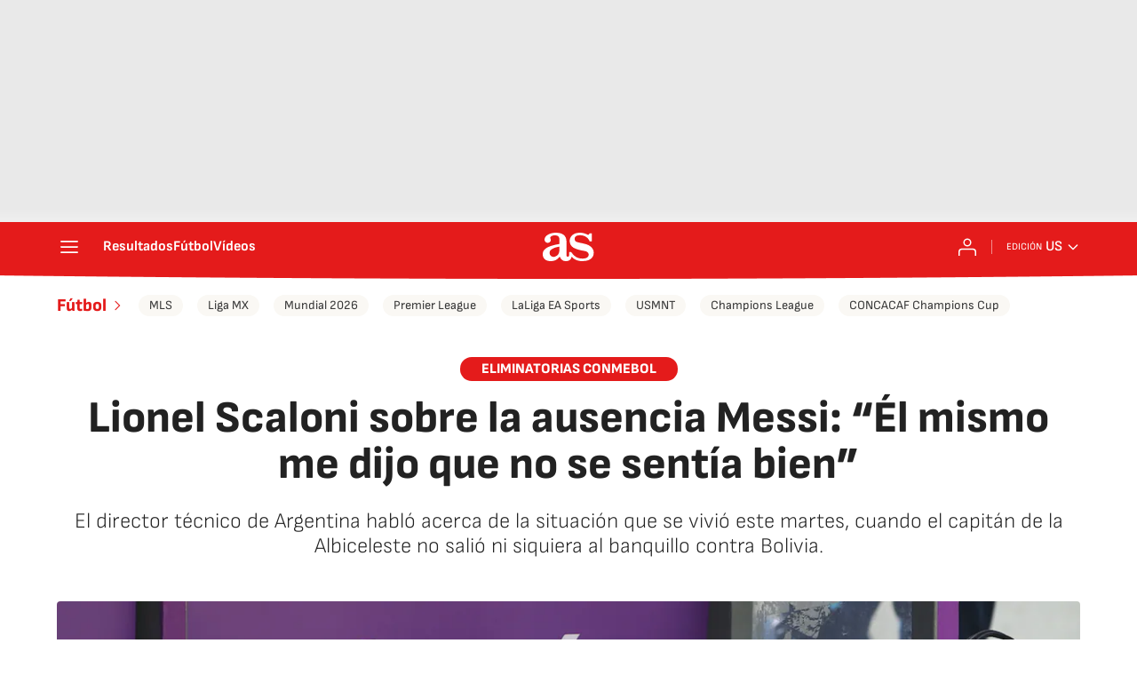

--- FILE ---
content_type: application/x-javascript;charset=utf-8
request_url: https://smetrics.as.com/id?d_visid_ver=5.4.0&d_fieldgroup=A&mcorgid=2387401053DB208C0A490D4C%40AdobeOrg&mid=21579158277928790214112232846123405361&ts=1769711197533
body_size: -37
content:
{"mid":"21579158277928790214112232846123405361"}